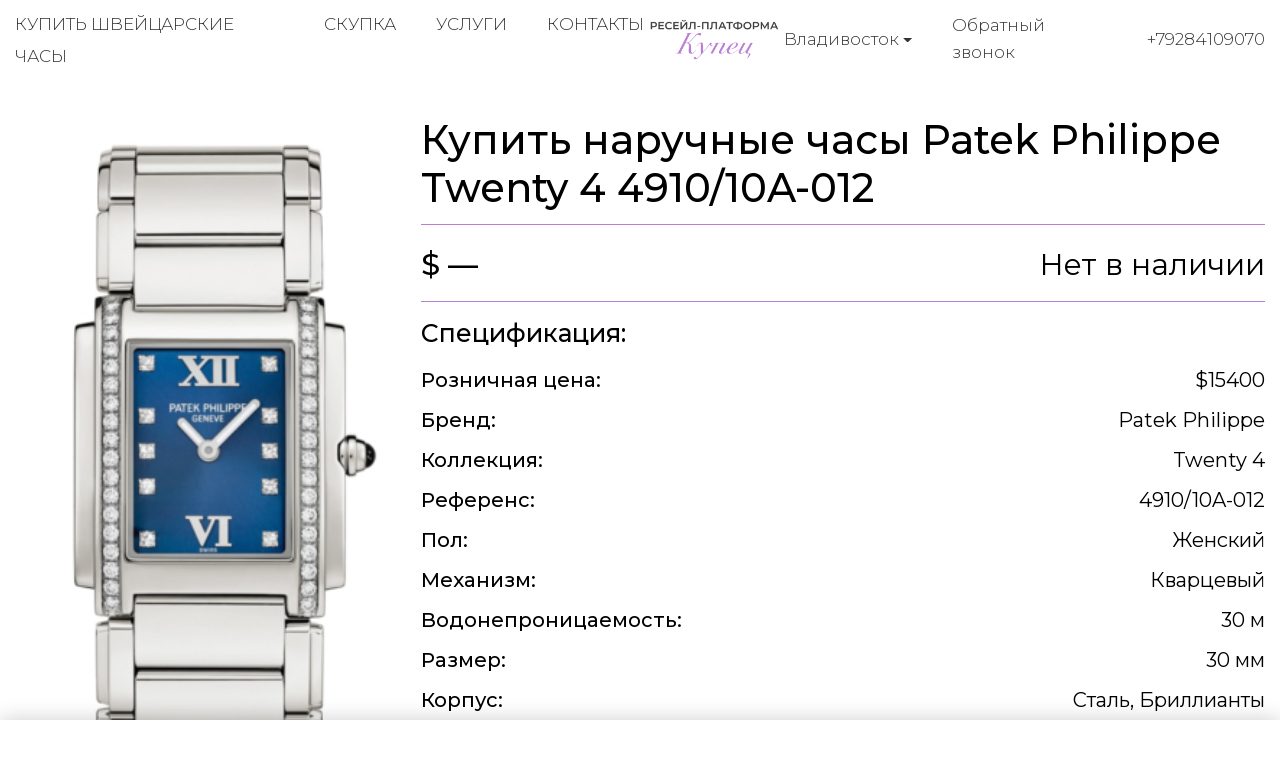

--- FILE ---
content_type: text/html; charset=utf-8
request_url: https://kupec-vladivostok.ru/buy-watches/patek-philippe-twenty-4-4910-10a-012
body_size: 6188
content:
<!DOCTYPE html>
<html lang="ru">

<head>
  <meta charset="utf-8">
  <meta name="viewport" content="width=device-width, initial-scale=1.0, shrink-to-fit=no">
  <meta name="format-detection" content="telephone=no">

  <title>Купить наручные часы Patek Philippe Twenty 4 4910/10A-012 в Владивостоке</title>
  <meta name="description" content="Купить наручные часы Patek Philippe Twenty 4 по выгодной цене в Владивосток. Оригинальные швейцарские часы элитных брендов по низким ценам.">
  <meta name="keywords" content="">

  <link rel="icon" href="/static/kupec/images/favicon.ico" type="image/x-icon">
  <link rel="icon" href="/static/kupec/images/favicon.png" type="image/png">
  <link rel="icon" href="/static/kupec/images/favicon.svg" type="image/svg+xml">

  <link rel="stylesheet" href="/static/kupec/styles/bootstrap-4.3.1.min.css">
  <link rel="stylesheet" href="/static/kupec/styles/swiper-5.4.5.min.css">
  <link rel="stylesheet" href="/static/kupec/styles/animate-3.1.0.min.css">

  <link rel="stylesheet" href="/static/kupec/styles/style.css?v=202">

</head>


<body>
  <header class="header">
    <div class="container">
      <div class="header__inner">
        <a href="/" class="logo"><img src="/static/kupec/images/logo.png" alt=""></a>
        <div class="header-contacts">
          <div class="dropdown">
            <button class="dropdown-toggle" type="button" data-toggle="dropdown" aria-haspopup="true" aria-expanded="false">
              <span data-type="value">Владивосток</span>
            </button>
            <div class="dropdown-menu">
              <a class="dropdown-item" href="https://kupec-almaty.kz" data-element="dropdownItem" data-value="">Алматы</a>
              <a class="dropdown-item" href="https://kupec-astana.kz" data-element="dropdownItem" data-value="">Астана</a>
              <a class="dropdown-item" href="https://ashhabad.kupec-watch.com" data-element="dropdownItem" data-value="">Ашхабад</a>
              <a class="dropdown-item" href="https://baku.kupec-watch.com" data-element="dropdownItem" data-value="">Баку</a>
              <a class="dropdown-item" href="https://kupec-barnaul.ru" data-element="dropdownItem" data-value="">Барнаул</a>
              <a class="dropdown-item" href="https://bishkek.kupec-watch.com" data-element="dropdownItem" data-value="">Бишкек</a>
              <a class="dropdown-item" href="https://vilnius.kupec-watch.com" data-element="dropdownItem" data-value="">Вильнюс</a>
              <a class="dropdown-item active" href="https://kupec-vladivostok.ru" data-element="dropdownItem" data-value="">Владивосток</a>
              <a class="dropdown-item" href="https://kupec-volgograd.ru" data-element="dropdownItem" data-value="">Волгоград</a>
              <a class="dropdown-item" href="https://kupec-voronej.ru" data-element="dropdownItem" data-value="">Воронеж</a>
              <a class="dropdown-item" href="https://kupec-dnepropetrovsk.com.ua" data-element="dropdownItem" data-value="">Днепр</a>
              <a class="dropdown-item" href="https://dushanbe.kupec-watch.com" data-element="dropdownItem" data-value="">Душанбе</a>
              <a class="dropdown-item" href="https://kupec-ekb.ru" data-element="dropdownItem" data-value="">Екатеринбург</a>
              <a class="dropdown-item" href="https://erevan.kupec-watch.com" data-element="dropdownItem" data-value="">Ереван</a>
              <a class="dropdown-item" href="https://kupec-ijevsk.ru" data-element="dropdownItem" data-value="">Ижевск</a>
              <a class="dropdown-item" href="https://kupec-irkutsk.ru" data-element="dropdownItem" data-value="">Иркутск</a>
              <a class="dropdown-item" href="https://kupec-kazan.ru" data-element="dropdownItem" data-value="">Казань</a>
              <a class="dropdown-item" href="https://kupec-kaliningrad.ru" data-element="dropdownItem" data-value="">Калининград</a>
              <a class="dropdown-item" href="https://kupec-kiev.com.ua" data-element="dropdownItem" data-value="">Киев</a>
              <a class="dropdown-item" href="https://kishinjov.kupec-watch.com" data-element="dropdownItem" data-value="">Кишинёв</a>
              <a class="dropdown-item" href="https://kupec-krasnodar.ru" data-element="dropdownItem" data-value="">Краснодар</a>
              <a class="dropdown-item" href="https://kupec-krasnoyarsk.ru" data-element="dropdownItem" data-value="">Красноярск</a>
              <a class="dropdown-item" href="https://minsk.kupec-watch.com" data-element="dropdownItem" data-value="">Минск</a>
              <a class="dropdown-item" href="https://kupec-moscow.ru" data-element="dropdownItem" data-value="">Москва</a>
              <a class="dropdown-item" href="https://kupec-nignii-novgorod.ru" data-element="dropdownItem" data-value="">Нижний Новгород</a>
              <a class="dropdown-item" href="https://kupec-novosibirsk.ru" data-element="dropdownItem" data-value="">Новосибирск</a>
              <a class="dropdown-item" href="https://kupec-odessa.com.ua" data-element="dropdownItem" data-value="">Одесса</a>
              <a class="dropdown-item" href="https://kupec-omsc.ru" data-element="dropdownItem" data-value="">Омск</a>
              <a class="dropdown-item" href="https://kupec-perm.ru" data-element="dropdownItem" data-value="">Пермь</a>
              <a class="dropdown-item" href="https://kupec-watch.com" data-element="dropdownItem" data-value="">Рига</a>
              <a class="dropdown-item" href="https://kupec-rnd.ru" data-element="dropdownItem" data-value="">Ростов-на-Дону</a>
              <a class="dropdown-item" href="https://kupec-samara.ru" data-element="dropdownItem" data-value="">Самара</a>
              <a class="dropdown-item" href="https://kupec-spb.ru" data-element="dropdownItem" data-value="">Санкт-Петербург</a>
              <a class="dropdown-item" href="https://kupec-saratov.ru" data-element="dropdownItem" data-value="">Саратов</a>
              <a class="dropdown-item" href="https://kupec-krim.ru" data-element="dropdownItem" data-value="">Симферополь</a>
              <a class="dropdown-item" href="https://kupec-sochi.ru" data-element="dropdownItem" data-value="">Сочи</a>
              <a class="dropdown-item" href="https://kupec-stavropol.ru" data-element="dropdownItem" data-value="">Ставрополь</a>
              <a class="dropdown-item" href="https://tashkent.kupec-watch.com" data-element="dropdownItem" data-value="">Ташкент</a>
              <a class="dropdown-item" href="https://tbilisi.kupec-watch.com" data-element="dropdownItem" data-value="">Тбилиси</a>
              <a class="dropdown-item" href="https://kupec-tumen.ru" data-element="dropdownItem" data-value="">Тюмень</a>
              <a class="dropdown-item" href="https://kupec-ufa.ru" data-element="dropdownItem" data-value="">Уфа</a>
              <a class="dropdown-item" href="https://kupec-habarovsk.ru" data-element="dropdownItem" data-value="">Хабаровск</a>
              <a class="dropdown-item" href="https://kupec-kharkov.com.ua" data-element="dropdownItem" data-value="">Харьков</a>
              <a class="dropdown-item" href="https://kupec-chelyabinsk.ru" data-element="dropdownItem" data-value="">Челябинск</a>
            </div>
          </div>
          <a class="link-call" href="#" data-dismiss="modal" data-toggle="modal" data-target="#form_call">Обратный звонок</a>
          <a class="link-tel" href="tel:+79284109070">+79284109070</a>
        </div>
        <nav class="navi">
          <button class="menu-toggle"><span class="lines"></span></button>
          <ul>
            <li><a href="/buy-watches/page/1/">Купить швейцарские часы</a></li>
            <li><a href="/buying-up-of-watches/">Скупка</a></li>
            <li><a href="/watch-pawnshop/">Услуги</a></li>
            <li><a href="/contacts/">Контакты</a></li>
          </ul>
        </nav>
      </div>
    </div>
  </header>

  <main class="main">
    <div class="container">
      <div class="section product">
        <div class="product__image">
          <img src="/uploads/images/watches/488/1.jpg" alt="">
        </div>
        <div class="product__main">
          <h1 class="product-name" style="padding-bottom: 0.75rem; border-bottom: 1px solid #b980d1">Купить наручные часы Patek Philippe Twenty 4 4910/10A-012</h1>
          <div class="product-price">
            <div class="price">$ —</div>
            <div class="status">Нет в наличии</div>
          </div>
          <div class="product-props">
            <h3 class="product-props__top">Спецификация:</h3>
            <div class="props-list">
              <div class="props-list__item">
                  <b>Розничная цена:</b>
                  <span>$15400</span>
              </div>
              <div class="props-list__item">
                  <b>Бренд:</b>
                  <span>Patek Philippe</span>
              </div>
              <div class="props-list__item">
                  <b>Коллекция:</b>
                  <span>Twenty 4</span>
              </div>
              <div class="props-list__item">
                  <b>Референс:</b>
                  <span>4910/10A-012</span>
              </div>
              <div class="props-list__item">
                  <b>Пол:</b>
                  <span>Женский</span>
              </div>
              <div class="props-list__item">
                  <b>Механизм:</b>
                  <span>Кварцевый</span>
              </div>
              <div class="props-list__item">
                  <b>Водонепроницаемость:</b>
                  <span>30 м</span>
              </div>
              <div class="props-list__item">
                  <b>Размер:</b>
                  <span>30 мм</span>
              </div>
              <div class="props-list__item">
                  <b>Корпус:</b>
                  <span>Сталь, Бриллианты</span>
              </div>
              <div class="props-list__item">
                  <b>Браслет:</b>
                  <span>Сталь</span>
              </div>
              <div class="props-list__item">
                  <b>Застёжка:</b>
                  <span>Раскладная</span>
              </div>
            </div>
          </div>
        </div>
      </div>
    </div>
  </main>

  <footer class="footer">
    <div class="container">
      <div class="footer__inner">
        <nav class="navi wow fadeInRight">
          <ul>
            <li><a href="/buy-watches/page/1/">Купить швейцарские часы</a></li>
            <li><a href="/buying-up-of-watches/">Скупка часов</a></li>
            <li><a href="/watch-pawnshop/">Услуги</a></li>
            <li><a href="/buy-jewelry/page/1/">Ювелирные украшения</a></li>
            <li><a href="/buying-up-of-jewelry/">Скупка украшений</a></li>
            <li><a href="/sell-jewelry/">Продать украшения</a></li>
            <li><a href="/contacts/">Контакты</a></li>
          </ul>
        </nav>
        <a href="index.html" class="logo wow fadeInUp"><img src="/static/kupec/images/logo_white.png" alt=""></a>
        <div class="footer-contacts wow fadeInLeft">
          <div class="dropdown">
            <button class="dropdown-toggle" type="button" data-toggle="dropdown" aria-haspopup="true" aria-expanded="false">
              <span data-type="value">Владивосток</span>
            </button>
            <div class="dropdown-menu">
              <a class="dropdown-item" href="https://kupec-almaty.kz" data-element="dropdownItem" data-value="">Алматы</a>
              <a class="dropdown-item" href="https://kupec-astana.kz" data-element="dropdownItem" data-value="">Астана</a>
              <a class="dropdown-item" href="https://ashhabad.kupec-watch.com" data-element="dropdownItem" data-value="">Ашхабад</a>
              <a class="dropdown-item" href="https://baku.kupec-watch.com" data-element="dropdownItem" data-value="">Баку</a>
              <a class="dropdown-item" href="https://kupec-barnaul.ru" data-element="dropdownItem" data-value="">Барнаул</a>
              <a class="dropdown-item" href="https://bishkek.kupec-watch.com" data-element="dropdownItem" data-value="">Бишкек</a>
              <a class="dropdown-item" href="https://vilnius.kupec-watch.com" data-element="dropdownItem" data-value="">Вильнюс</a>
              <a class="dropdown-item active" href="https://kupec-vladivostok.ru" data-element="dropdownItem" data-value="">Владивосток</a>
              <a class="dropdown-item" href="https://kupec-volgograd.ru" data-element="dropdownItem" data-value="">Волгоград</a>
              <a class="dropdown-item" href="https://kupec-voronej.ru" data-element="dropdownItem" data-value="">Воронеж</a>
              <a class="dropdown-item" href="https://kupec-dnepropetrovsk.com.ua" data-element="dropdownItem" data-value="">Днепр</a>
              <a class="dropdown-item" href="https://dushanbe.kupec-watch.com" data-element="dropdownItem" data-value="">Душанбе</a>
              <a class="dropdown-item" href="https://kupec-ekb.ru" data-element="dropdownItem" data-value="">Екатеринбург</a>
              <a class="dropdown-item" href="https://erevan.kupec-watch.com" data-element="dropdownItem" data-value="">Ереван</a>
              <a class="dropdown-item" href="https://kupec-ijevsk.ru" data-element="dropdownItem" data-value="">Ижевск</a>
              <a class="dropdown-item" href="https://kupec-irkutsk.ru" data-element="dropdownItem" data-value="">Иркутск</a>
              <a class="dropdown-item" href="https://kupec-kazan.ru" data-element="dropdownItem" data-value="">Казань</a>
              <a class="dropdown-item" href="https://kupec-kaliningrad.ru" data-element="dropdownItem" data-value="">Калининград</a>
              <a class="dropdown-item" href="https://kupec-kiev.com.ua" data-element="dropdownItem" data-value="">Киев</a>
              <a class="dropdown-item" href="https://kishinjov.kupec-watch.com" data-element="dropdownItem" data-value="">Кишинёв</a>
              <a class="dropdown-item" href="https://kupec-krasnodar.ru" data-element="dropdownItem" data-value="">Краснодар</a>
              <a class="dropdown-item" href="https://kupec-krasnoyarsk.ru" data-element="dropdownItem" data-value="">Красноярск</a>
              <a class="dropdown-item" href="https://minsk.kupec-watch.com" data-element="dropdownItem" data-value="">Минск</a>
              <a class="dropdown-item" href="https://kupec-moscow.ru" data-element="dropdownItem" data-value="">Москва</a>
              <a class="dropdown-item" href="https://kupec-nignii-novgorod.ru" data-element="dropdownItem" data-value="">Нижний Новгород</a>
              <a class="dropdown-item" href="https://kupec-novosibirsk.ru" data-element="dropdownItem" data-value="">Новосибирск</a>
              <a class="dropdown-item" href="https://kupec-odessa.com.ua" data-element="dropdownItem" data-value="">Одесса</a>
              <a class="dropdown-item" href="https://kupec-omsc.ru" data-element="dropdownItem" data-value="">Омск</a>
              <a class="dropdown-item" href="https://kupec-perm.ru" data-element="dropdownItem" data-value="">Пермь</a>
              <a class="dropdown-item" href="https://kupec-watch.com" data-element="dropdownItem" data-value="">Рига</a>
              <a class="dropdown-item" href="https://kupec-rnd.ru" data-element="dropdownItem" data-value="">Ростов-на-Дону</a>
              <a class="dropdown-item" href="https://kupec-samara.ru" data-element="dropdownItem" data-value="">Самара</a>
              <a class="dropdown-item" href="https://kupec-spb.ru" data-element="dropdownItem" data-value="">Санкт-Петербург</a>
              <a class="dropdown-item" href="https://kupec-saratov.ru" data-element="dropdownItem" data-value="">Саратов</a>
              <a class="dropdown-item" href="https://kupec-krim.ru" data-element="dropdownItem" data-value="">Симферополь</a>
              <a class="dropdown-item" href="https://kupec-sochi.ru" data-element="dropdownItem" data-value="">Сочи</a>
              <a class="dropdown-item" href="https://kupec-stavropol.ru" data-element="dropdownItem" data-value="">Ставрополь</a>
              <a class="dropdown-item" href="https://tashkent.kupec-watch.com" data-element="dropdownItem" data-value="">Ташкент</a>
              <a class="dropdown-item" href="https://tbilisi.kupec-watch.com" data-element="dropdownItem" data-value="">Тбилиси</a>
              <a class="dropdown-item" href="https://kupec-tumen.ru" data-element="dropdownItem" data-value="">Тюмень</a>
              <a class="dropdown-item" href="https://kupec-ufa.ru" data-element="dropdownItem" data-value="">Уфа</a>
              <a class="dropdown-item" href="https://kupec-habarovsk.ru" data-element="dropdownItem" data-value="">Хабаровск</a>
              <a class="dropdown-item" href="https://kupec-kharkov.com.ua" data-element="dropdownItem" data-value="">Харьков</a>
              <a class="dropdown-item" href="https://kupec-chelyabinsk.ru" data-element="dropdownItem" data-value="">Челябинск</a>
            </div>
          </div>
          <p>пр. 100-Летия Владивостокy 57г</p>
          <a class="link-call" href="#" data-dismiss="modal" data-toggle="modal" data-target="#form_call">Обратный звонок</a>
          <a class="link-tel" href="tel:+79284109070">+79284109070</a>
        </div>
      </div>
    </div>
  </footer>

  <div class="mobile-overlay">
    <button class="menu-toggle"><span class="lines"></span></button>
    <div class="mobile-overlay-menu">
      <nav class="navi">
        <ul>
          <li><a href="/buy-watches/page/1/">Купить швейцарские часы</a></li>
          <li><a href="/buying-up-of-watches/">Скупка часов</a></li>
          <li><a href="/watch-pawnshop/">Услуги</a></li>
          <li><a href="/buy-jewelry/page/1/">Ювелирные украшения</a></li>
          <li><a href="/buying-up-of-jewelry/">Скупка украшений</a></li>
          <li><a href="/sell-jewelry/">Продать украшения</a></li>
          <li><a href="/contacts/">Контакты</a></li>
        </ul>
      </nav>
    </div>
  </div>

  <div id="sticky-bar">
    <a class="intro-messenger-link" href="tel:+79284109070">
      <img src="/static/kupec/images/phone.svg" alt="">
      <span>Телефон</span>
    </a>
    <a class="intro-messenger-link" href="whatsapp://send?phone=79284109070">
      <img src="/static/kupec/images/whatsapp.svg" alt="">
      <span>Whatsapp</span>
    </a>
    <a class="intro-messenger-link" href="tg://resolve?domain=chasovoicentr">
      <img src="/static/kupec/images/telegram.svg" alt="">
      <span>Telegram</span>
    </a>
    <a class="intro-messenger-link" href="viber://chat?number=79284109070">
      <img src="/static/kupec/images/viber.svg" alt="">
      <span>Viber</span>
    </a>
  </div>

  <div class="modal fade modal-form" id="form_info" tabindex="-1" role="dialog" aria-hidden="true">
    <div class="modal-dialog">
      <div class="modal-content">
        <div class="modal-header">Важная информация для клиентов<a href="#" class="btn-close" data-dismiss="modal" aria-hidden="true"><i class="icon icon-close"></i></a></div>
        <div class="modal-body">
          <div class="post">
            <div class="h2">1. Продажа в часовой ломбард</div>
            <p>Многие часовые ломбарды работают по регламенту, установленным центральным банком, поэтому вы рискуете продать свои часы по цене лома! Основная деятельность ломбардов это залог, при котором многие из них оценивают часы в 10% от реальной стоимости. Многие часовые ломбарды стали переименовываться в часовые центры, так как клиенты стали более внимательными с выбором места продажи. Чтобы определить такие места, где себя хотят выдать за часовой центр, обратите внимание на название домена. Мы знаем что есть и порядочные часовые ломбарды, которые делают справедливую оценку, но таких очень маленькое количество! Такие часовые ломбарды не вкладываются в рекламу и находится даже не на первых страницах поисковых систем. Зачем им это, если и так много предложений, не только от клиентов, но и также от других часовых ломбардов.</p>
            <p>Вывод простой:</p>
            <p>Чем больше часовой ломбард тратит на рекламу, тем дешевле ему нужно выкупать часы, так как никому не секрет, что поисковые запросы «часовой ломбард», «ломбард часов» стоят 2000 рублей за один клик. Если хотите продать свои часы не по заниженной цене, придерживайтесь следующего: Не обращайте внимание на платную рекламу и фешенебельные офисы! Придерживаясь этого, вы не будете оплачивать многочисленные расходы этих компаний, пожертвовав на это своей разницей между реальной ценой и предлагаемым выкупом.</p>
          </div>
          <div class="post">
            <div class="h2">2. Продажа в часовой центр:</div>
            <p>Большинство часовых центров работает по схеме начала 2000-х,рассчитывая на экономическую безграмотность клиентов. Принцип работы заключается в психологическом давлении, которое воздействует на эмоциональное состояние клиента. Простые примеры:</p>
            <ol>
              <li>Офисы или магазины в центре города, исполненные в дорогом стиле</li>
              <li>Вооруженная Охрана, в стиле Коммандос</li>
              <li>Внушение наличия большой капитализации и возможность выдачи клиенту любого количества валюты за выкуп.</li>
            </ol>
            <p>Когда клиент попадает в подобную обстановку, он подвержен манипуляции и внушению. Попав в данную ситуацию, вы хотите подстроиться под «высочайший уровень», и не осознанно, готовы продать свои часы за любые деньги, показав свой статус состоятельного человека.</p>
            <p>Чем больше расходов, тем дешевле нужно часовому центру выкуп изделия! Часы всегда реализуются за одну цену, поэтому вы должны сделать правильный выбор: продать часы по максимальной цене или получить максимальные впечатления, которые вы не получите даже в крупных банках страны.</p>
          </div>
          <div class="post">
            <div class="h2">3. Продажа в часовой центр Купец:</div>
            <p>Всем кто когда-нибудь хоть раз был за границей или связан с ней экономически, знает,что в крупных городах Европы, Азии,Америки уже давно перешли на онлайн поддержку клиентов, минимизируя свои расходы, давая наиболее выгодные предложения своим клиентам. Мы поддерживаем данное направление, заключая договора с крупными сервисными центрами. У нас вы получите максимальную оценку, так как вы не будете оплачивать нам выше перечисленные расходы, за счет продажи своих часов.</p>
          </div>
        </div>
      </div>
    </div>
  </div>

  <div class="modal fade modal-form" id="form_call" tabindex="-1" role="dialog" aria-hidden="true">
    <div class="modal-dialog">
      <div class="modal-content">
        <div class="modal-header">Обратный звонок
          <a href="#" class="btn-close" data-dismiss="modal" aria-hidden="true"><i class="icon icon-close"></i></a>
        </div>
        <div class="modal-body">
          <form class="form-horizontal" action="/post/" method="post">
            <input type="hidden" name="csrf_token" value="IjBmZDdkZGE1YzVlNjMwZDQwMmUzOWE1MzE1ZDdlNTBlOWY5MDNlNDAi.aXA0vA.iewHlQUoZbbz17dAqegD3IPr54Q">
            <input type="hidden" name="form_name" value="back_call_form">
            <div class="form-group">
              <label class="control-label">Телефон</label>
              <input class="form-control" type="tel" pattern="\+?[0-9]{11,13}" minlength="11" maxlength="14" name="phone" placeholder="+79991112233" required>
            </div>
            <div class="form-baton">
              <button class="btn btn-primary" type="submit">Отправить</button>
            </div>
          </form>
        </div>
      </div>
    </div>
  </div>

  <script src="/static/kupec/scripts/jquery-3.4.1.min.js"></script>
  <script src="/static/kupec/scripts/popper-1.16.1.min.js"></script>
  <script src="/static/kupec/scripts/bootstrap-4.3.1.min.js"></script>
  <script src="/static/kupec/scripts/wow-1.3.0.min.js"></script>
  <script src="/static/kupec/scripts/swiper-5.4.5.min.js"></script>
  <script src="/static/kupec/scripts/index.js"></script>



</body>

</html>